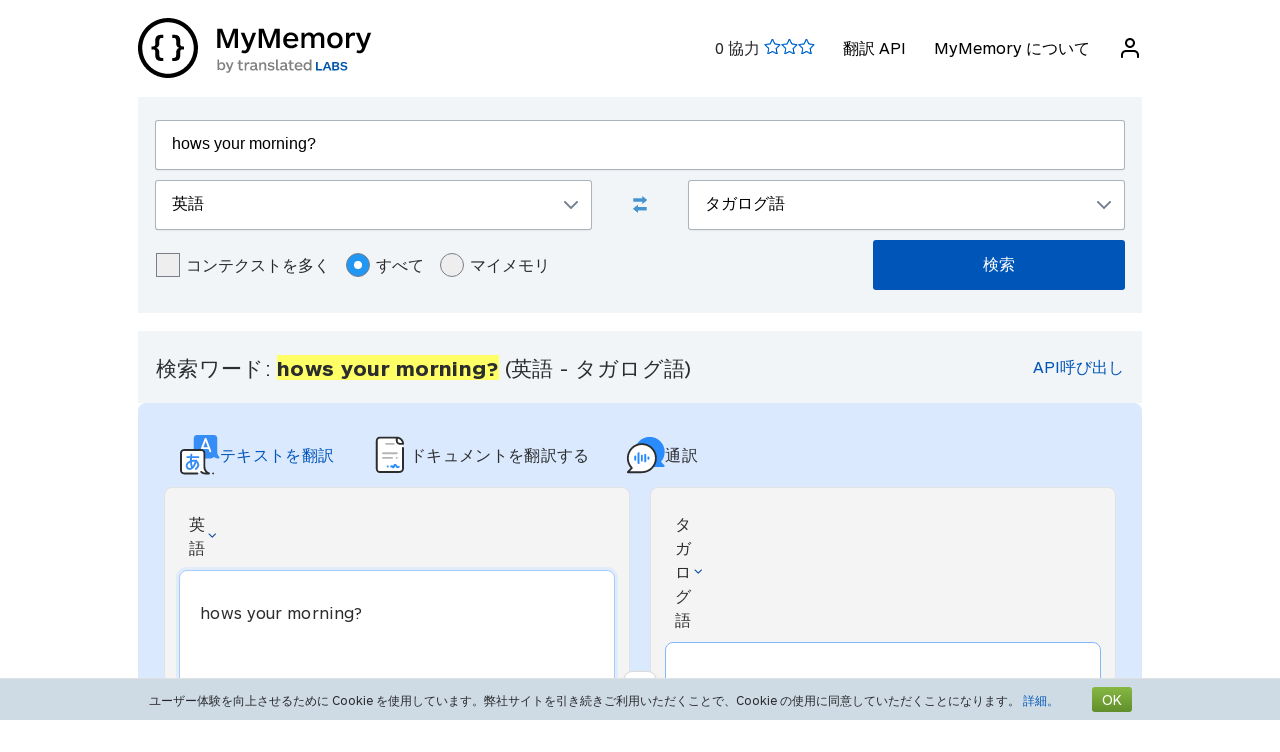

--- FILE ---
content_type: text/html; charset=UTF-8
request_url: https://mymemory.translated.net/ja/%E8%8B%B1%E8%AA%9E/%E3%82%BF%E3%82%AC%E3%83%AD%E3%82%B0%E8%AA%9E/hows-your-morning%3F
body_size: 14049
content:
<html lang="ja">
<head>
    <title>Hows your morning? - 英語 - タガログ語 翻訳と例</title>
    <meta http-equiv="Content-Type" content="text/html;charset=UTF-8"/>
    <meta http-equiv="content-language" content="ja"/>
        <meta name="viewport" content="width=device-width"/>
    <meta name="robots" content="index, follow">    <link rel="canonical" href="https://mymemory.translated.net/ja/%E8%8B%B1%E8%AA%9E/%E3%82%BF%E3%82%AC%E3%83%AD%E3%82%B0%E8%AA%9E/hows-your-morning%3F"/>
        <link rel="apple-touch-icon" sizes="180x180" href="/public/img/favicon-16x16.png">
    <link rel="icon" type="image/png" sizes="32x32" href="/public/img/favicon-32x32.png">
    <link rel="icon" type="image/png" sizes="16x16" href="/public/img/favicon-16x16.png">
    <link rel="mask-icon" href="/public/img/safari-pinned-tab.svg" color="#5bbad5">
    <meta name="msapplication-TileColor" content="#da532c">
    <meta name="theme-color" content="#ffffff">
    <link href="/public/css/src/mym-translated.css?v=20191128" rel="stylesheet" type="text/css"/>
    <!-- Google Tag Manager -->
        <script>(function(w,d,s,l,i){w[l]=w[l]||[];w[l].push({'gtm.start':
        new Date().getTime(),event:'gtm.js'});var f=d.getElementsByTagName(s)[0],
        j=d.createElement(s),dl=l!='dataLayer'?'&l='+l:'';j.async=true;j.src=
        'https://www.googletagmanager.com/gtm.js?id='+i+dl;f.parentNode.insertBefore(j,f);
        })(window,document,'script','dataLayer','GTM-5M6Q96G');</script>
        <!-- End Google Tag Manager --></head>

<body class="s" data-ui-lang="ja">
<!-- Google Tag Manager (noscript) -->
        <noscript><iframe src="https://www.googletagmanager.com/ns.html?id=GTM-5M6Q96G"
        height="0" width="0" style="display:none;visibility:hidden"></iframe></noscript>
        <!-- End Google Tag Manager (noscript) --><header class="header--standard header header--not-bottom header--pinned header--top">
    <div class="layout layout--norow">
        <a href="https://mymemory.translated.net" class="logo">
            <img src="/public/img/mym_logo_horizontal.svg" class="img-logo" />
        </a>
        <input id="input-hamburger" type="checkbox" />
        <label for="input-hamburger"><i class="icon  ">
                <svg width="24px" height="24px" viewBox="0 0 24 24" version="1.1" xmlns="http://www.w3.org/2000/svg" xmlns:xlink="http://www.w3.org/1999/xlink"><g stroke="none" strokewidth="1" class="icon__fill" fill-rule="evenodd">
                        <path d="M3,13 C2.44771525,13 2,12.5522847 2,12 C2,11.4477153 2.44771525,11 3,11 L21,11 C21.5522847,11 22,11.4477153 22,12 C22,12.5522847 21.5522847,13 21,13 L3,13 Z M3,7 C2.44771525,7 2,6.55228475 2,6 C2,5.44771525 2.44771525,5 3,5 L21,5 C21.5522847,5 22,5.44771525 22,6 C22,6.55228475 21.5522847,7 21,7 L3,7 Z M3,19 C2.44771525,19 2,18.5522847 2,18 C2,17.4477153 2.44771525,17 3,17 L21,17 C21.5522847,17 22,17.4477153 22,18 C22,18.5522847 21.5522847,19 21,19 L3,19 Z" id="path-1"></path>
                    </g></svg></i><i class="icon  ">
                <svg width="24px" height="24px" viewBox="0 0 24 24" version="1.1" xmlns="http://www.w3.org/2000/svg" xmlns:xlink="http://www.w3.org/1999/xlink"><g stroke="none" strokewidth="1" class="icon__fill" fill-rule="evenodd">
                        <path d="M13.4142136,12 L18.7071068,17.2928932 C19.0976311,17.6834175 19.0976311,18.3165825 18.7071068,18.7071068 C18.3165825,19.0976311 17.6834175,19.0976311 17.2928932,18.7071068 L12,13.4142136 L6.70710678,18.7071068 C6.31658249,19.0976311 5.68341751,19.0976311 5.29289322,18.7071068 C4.90236893,18.3165825 4.90236893,17.6834175 5.29289322,17.2928932 L10.5857864,12 L5.29289322,6.70710678 C4.90236893,6.31658249 4.90236893,5.68341751 5.29289322,5.29289322 C5.68341751,4.90236893 6.31658249,4.90236893 6.70710678,5.29289322 L12,10.5857864 L17.2928932,5.29289322 C17.6834175,4.90236893 18.3165825,4.90236893 18.7071068,5.29289322 C19.0976311,5.68341751 19.0976311,6.31658249 18.7071068,6.70710678 L13.4142136,12 Z" id="path-1"></path>
                    </g></svg></i>
        </label>

        <nav>
            <ol>
                <li>
                    <span id="scored"></span>
                </li>
                                    <li><a href="/doc/spec.php">翻訳 API</a></li>
                    <li><a href="/doc/">MyMemory について</a></li>
                
               <li id="userInfo" class="header__userInfo ">
    <a id="signin">
        <i class="icon">
            <svg width="24px" height="24px" viewBox="0 0 24 24" version="1.1" xmlns="http://www.w3.org/2000/svg" xmlns:xlink="http://www.w3.org/1999/xlink">
                <g stroke="none" strokewidth="1" class="icon__fill" fill-rule="evenodd">
                        <path d="M21,21 C21,21.5522847 20.5522847,22 20,22 C19.4477153,22 19,21.5522847 19,21 L19,19 C19,17.3431458 17.6568542,16 16,16 L8,16 C6.34314575,16 5,17.3431458 5,19 L5,21 C5,21.5522847 4.55228475,22 4,22 C3.44771525,22 3,21.5522847 3,21 L3,19 C3,16.2385763 5.23857625,14 8,14 L16,14 C18.7614237,14 21,16.2385763 21,19 L21,21 Z M12,12 C9.23857625,12 7,9.76142375 7,7 C7,4.23857625 9.23857625,2 12,2 C14.7614237,2 17,4.23857625 17,7 C17,9.76142375 14.7614237,12 12,12 Z M12,10 C13.6568542,10 15,8.65685425 15,7 C15,5.34314575 13.6568542,4 12,4 C10.3431458,4 9,5.34314575 9,7 C9,8.65685425 10.3431458,10 12,10 Z" id="path-1">
                        </path>
                    </g>
            </svg>
        </i>
        <span>ログイン</span>
    </a>
</li>        </nav>
    </div>
</header>
<section class="section--overflow">
    <div class="layout">
        <div class="contact-form">
            <div class="select-with-icon__wrapper">
                <form action="/search.php" method="get" name="filter_form" id="f" class="row_form_inline">
                    <div class="input-area">
                        <input type="hidden" name="lang" value="ja"/>
                        <input class="input2" id="text" name="q" type="text" value="hows your morning?">
                        <div class="source_target">
                            <div class="icon__wrapper select-with-icon__wrapper">
                                <select id="select_source_mm" name="sl">

                                    <option value="Autodetect">自動検出</option><option value="------" disabled="disabled">------</option><option value="is-IS">アイスランド語</option><option value="ga-IE">アイルランド・ゲール語</option><option value="az-AZ">アゼルバイジャン語</option><option value="af-ZA">アフリカーンス語</option><option value="am-ET">アムハラ語</option><option value="ar-SA">アラビア語</option><option value="sq-AL">アルバニア語</option><option value="hy-AM">アルメニア語</option><option value="it-IT">イタリア語</option><option value="yi-YD">イディッシュ語</option><option value="kl-GL">イヌクティトゥト語 (グリーンランド語)</option><option value="id-ID">インドネシア語</option><option value="cy-GB">ウェールズ語</option><option value="wls-WF">ウォリス語</option><option value="wo-SN">ウォロフ語</option><option value="uk-UA">ウクライナ語</option><option value="uz-UZ">ウズベク語</option><option value="ppk-ID">ウマ語</option><option value="et-EE">エストニア語</option><option value="eo-EU">エスペラント語</option><option value="nl-NL">オランダ語</option><option value="kk-KZ">カザフスタン語</option><option value="ca-ES">カタロニア語</option><option value="kab-DZ">カビル語</option><option value="kea-CV">カボベルデ語</option><option value="kn-IN">カンナダ語</option><option value="gl-ES">ガリシア語</option><option value="rw-RW">キニヤルワンダ語</option><option value="ky-KG">キルギス語</option><option value="rn-BI">キルンディ語</option><option value="el-GR">ギリシア語</option><option value="km-KM">クメール語</option><option value="ku-TR">クルド語</option><option value="acf-LC">クレオール・フランス語 (セントルシア語)</option><option value="crs-SC">クレオール・フランス語 (セーシェル語)</option><option value="pov-GW">クレオール・ポルトガル語 (ギニア上部)</option><option value="aig-AG">クレオール英語 (アンチグアバーブーダ)</option><option value="gyn-GY">クレオール英語 (ガイアナ語)</option><option value="gcl-GD">クレオール英語 (グレナダ語)</option><option value="jam-JM">クレオール英語 (ジャマイカ語)</option><option value="bah-BS">クレオール英語 (バハマ)</option><option value="vic-US">クレオール英語 (バージン諸島語)</option><option value="svc-VC">クレオール英語 (ビンセント語)</option><option value="hr-HR">クロアチア語</option><option value="gu-IN">グジャラート語</option><option value="ka-GE">グルジア語</option><option value="ht-HT">グレオール・フランス語 (ハイチ語)</option><option value="qu-PE">ケチュア語</option><option value="cop-EG">コプト語</option><option value="zdj-KM">コモロ語(グランドコモロ島)</option><option value="xh-ZA">コーサ語</option><option value="sm-WS">サモア語</option><option value="sg-CF">サンゴ語</option><option value="sn-ZW">ショナ語</option><option value="syc-TR">シリア語 (アラム語)</option><option value="si-LK">シンハラ語</option><option value="jv-ID">ジャワ語</option><option value="de-CH">スイス・ドイツ語</option><option value="sv-SE">スウェーデン語</option><option value="gd-GB">スコットランド・ゲール語</option><option value="es-ES">スペイン語</option><option value="srn-SR">スラナン語</option><option value="sk-SK">スロバキア語</option><option value="sl-SI">スロベニア語</option><option value="sw-SZ">スワヒリ語</option><option value="zu-ZA">ズールー語</option><option value="ceb-PH">セブアノ語</option><option value="sr-RS">セルビア語</option><option value="so-SO">ソマリ語</option><option value="ckb-IQ">ソラニー語</option><option value="dz-BT">ゾンカ語</option><option value="th-TH">タイ語</option><option value="tl-PH">タガログ語</option><option value="tg-TJ">タジク語</option><option value="tmh-DZ">タマシェク語 (トゥアレグ語)</option><option value="ta-LK">タミル語</option><option value="cs-CZ">チェコ語</option><option value="bo-CN">チベット語</option><option value="ch-GU">チャモロ語</option><option value="tvl-TV">ツバル語</option><option value="tn-BW">ツワナ語</option><option value="ti-TI">ティグリニャ語</option><option value="tet-TL">テトゥン語</option><option value="te-IN">テルグ語</option><option value="da-DK">デンマーク語</option><option value="tpi-PG">トク・ピジン</option><option value="tkl-TK">トケラウ語</option><option value="tk-TM">トルクメン語</option><option value="tr-TR">トルコ語</option><option value="to-TO">トンガ語</option><option value="de-DE">ドイツ語</option><option value="niu-NU">ニウエ語</option><option value="ny-MW">ニャンジャ語</option><option value="ne-NP">ネパール語</option><option value="no-NO">ノルウェー語</option><option value="ha-NE">ハウサ語</option><option value="haw-US">ハワイ語</option><option value="hu-HU">ハンガリー語</option><option value="eu-ES">バスク語</option><option value="rm-RO">バルカンジプシー語</option><option value="bjs-BB">バルバドス語</option><option value="ur-PK">パキスタン語</option><option value="ps-PK">パシュトウ語</option><option value="pap-CW">パピアメント語</option><option value="pau-PW">パラオ語</option><option value="pa-IN">パンジャブ語</option><option value="hi-IN">ヒンズー語</option><option value="bi-VU">ビスラマ語</option><option value="my-MM">ビルマ語</option><option value="pis-SB">ピジン英語</option><option value="fn-FNG">ファナカロ語</option><option value="fi-FI">フィンランド語</option><option value="fo-FO">フェロー語</option><option value="fr-FR">フランス語</option><option value="bg-BG">ブルガリア語</option><option value="br-FR">ブルターニュ語</option><option value="he-IL">ヘブライ語</option><option value="vi-VN">ベトナム語</option><option value="be-BY">ベラルーシ語</option><option value="bn-IN">ベンガル語</option><option value="bem-ZM">ベンバ語</option><option value="fa-IR">ペルシャ語</option><option value="bs-BA">ボスニア語</option><option value="pot-US">ポタワトミ語</option><option value="pt-PT">ポルトガル語</option><option value="pl-PL">ポーランド語</option><option value="mi-NZ">マオリ語</option><option value="mk-MK">マケドニア語</option><option value="mg-MG">マラガシ語</option><option value="mt-MT">マルタ語</option><option value="ms-MY">マレー語</option><option value="gv-IM">マン島語</option><option value="mh-MH">マーシャル語</option><option value="men-SL">メンデ語</option><option value="dv-MV">モルジブ語</option><option value="mn-MN">モンゴル語</option><option value="mfe-MU">モーリシャス語</option><option value="lo-LA">ラオ語</option><option value="la-VA">ラテン語</option><option value="lv-LV">ラトビア語</option><option value="lt-LT">リトアニア語</option><option value="lb-LU">ルクセンブルグ語</option><option value="ro-RO">ルーマニア語</option><option value="ru-RU">ロシア語</option><option value="st-ST">南ソト語</option><option value="grc-GR">古典ギリシャ語</option><option value="ja-JP">日本語</option><option value="zh-CN">簡体字中国語</option><option value="zh-TW">繁体字中国語</option><option selected="selected" value="en-GB">英語</option><option value="ko-KR">韓国語</option>                                </select>
                                <div class="select-with-icon__right-icon">
                                    <svg width="14px" height="8px" viewBox="0 0 14 8"><g stroke="none" stroke-width="1" class="icon__fill" fill-rule="evenodd"><g transform="translate(-5.000000, -8.000000)" fill-rule="nonzero"><path d="M17.2928932,8.29289322 C17.6834175,7.90236893 18.3165825,7.90236893 18.7071068,8.29289322 C19.0976311,8.68341751 19.0976311,9.31658249 18.7071068,9.70710678 L12.7071068,15.7071068 C12.3165825,16.0976311 11.6834175,16.0976311 11.2928932,15.7071068 L5.29289322,9.70710678 C4.90236893,9.31658249 4.90236893,8.68341751 5.29289322,8.29289322 C5.68341751,7.90236893 6.31658249,7.90236893 6.70710678,8.29289322 L12,13.5857864 L17.2928932,8.29289322 Z"></path></g></g></svg>
                                </div>
                            </div>
                            <div class="swap-language"><span class="icon-swap" id="swp-language"></span></div>
                            <div class="icon__wrapper select-with-icon__wrapper">
                                <select id="select_target_mm" name="tl">
                                    <option value="is-IS">アイスランド語</option><option value="ga-IE">アイルランド・ゲール語</option><option value="az-AZ">アゼルバイジャン語</option><option value="af-ZA">アフリカーンス語</option><option value="am-ET">アムハラ語</option><option value="ar-SA">アラビア語</option><option value="sq-AL">アルバニア語</option><option value="hy-AM">アルメニア語</option><option value="it-IT">イタリア語</option><option value="yi-YD">イディッシュ語</option><option value="kl-GL">イヌクティトゥト語 (グリーンランド語)</option><option value="id-ID">インドネシア語</option><option value="cy-GB">ウェールズ語</option><option value="wls-WF">ウォリス語</option><option value="wo-SN">ウォロフ語</option><option value="uk-UA">ウクライナ語</option><option value="uz-UZ">ウズベク語</option><option value="ppk-ID">ウマ語</option><option value="et-EE">エストニア語</option><option value="eo-EU">エスペラント語</option><option value="nl-NL">オランダ語</option><option value="kk-KZ">カザフスタン語</option><option value="ca-ES">カタロニア語</option><option value="kab-DZ">カビル語</option><option value="kea-CV">カボベルデ語</option><option value="kn-IN">カンナダ語</option><option value="gl-ES">ガリシア語</option><option value="rw-RW">キニヤルワンダ語</option><option value="ky-KG">キルギス語</option><option value="rn-BI">キルンディ語</option><option value="el-GR">ギリシア語</option><option value="km-KM">クメール語</option><option value="ku-TR">クルド語</option><option value="acf-LC">クレオール・フランス語 (セントルシア語)</option><option value="crs-SC">クレオール・フランス語 (セーシェル語)</option><option value="pov-GW">クレオール・ポルトガル語 (ギニア上部)</option><option value="aig-AG">クレオール英語 (アンチグアバーブーダ)</option><option value="gyn-GY">クレオール英語 (ガイアナ語)</option><option value="gcl-GD">クレオール英語 (グレナダ語)</option><option value="jam-JM">クレオール英語 (ジャマイカ語)</option><option value="bah-BS">クレオール英語 (バハマ)</option><option value="vic-US">クレオール英語 (バージン諸島語)</option><option value="svc-VC">クレオール英語 (ビンセント語)</option><option value="hr-HR">クロアチア語</option><option value="gu-IN">グジャラート語</option><option value="ka-GE">グルジア語</option><option value="ht-HT">グレオール・フランス語 (ハイチ語)</option><option value="qu-PE">ケチュア語</option><option value="cop-EG">コプト語</option><option value="zdj-KM">コモロ語(グランドコモロ島)</option><option value="xh-ZA">コーサ語</option><option value="sm-WS">サモア語</option><option value="sg-CF">サンゴ語</option><option value="sn-ZW">ショナ語</option><option value="syc-TR">シリア語 (アラム語)</option><option value="si-LK">シンハラ語</option><option value="jv-ID">ジャワ語</option><option value="de-CH">スイス・ドイツ語</option><option value="sv-SE">スウェーデン語</option><option value="gd-GB">スコットランド・ゲール語</option><option value="es-ES">スペイン語</option><option value="srn-SR">スラナン語</option><option value="sk-SK">スロバキア語</option><option value="sl-SI">スロベニア語</option><option value="sw-SZ">スワヒリ語</option><option value="zu-ZA">ズールー語</option><option value="ceb-PH">セブアノ語</option><option value="sr-RS">セルビア語</option><option value="so-SO">ソマリ語</option><option value="ckb-IQ">ソラニー語</option><option value="dz-BT">ゾンカ語</option><option value="th-TH">タイ語</option><option selected="selected" value="tl-PH">タガログ語</option><option value="tg-TJ">タジク語</option><option value="tmh-DZ">タマシェク語 (トゥアレグ語)</option><option value="ta-LK">タミル語</option><option value="cs-CZ">チェコ語</option><option value="bo-CN">チベット語</option><option value="ch-GU">チャモロ語</option><option value="tvl-TV">ツバル語</option><option value="tn-BW">ツワナ語</option><option value="ti-TI">ティグリニャ語</option><option value="tet-TL">テトゥン語</option><option value="te-IN">テルグ語</option><option value="da-DK">デンマーク語</option><option value="tpi-PG">トク・ピジン</option><option value="tkl-TK">トケラウ語</option><option value="tk-TM">トルクメン語</option><option value="tr-TR">トルコ語</option><option value="to-TO">トンガ語</option><option value="de-DE">ドイツ語</option><option value="niu-NU">ニウエ語</option><option value="ny-MW">ニャンジャ語</option><option value="ne-NP">ネパール語</option><option value="no-NO">ノルウェー語</option><option value="ha-NE">ハウサ語</option><option value="haw-US">ハワイ語</option><option value="hu-HU">ハンガリー語</option><option value="eu-ES">バスク語</option><option value="rm-RO">バルカンジプシー語</option><option value="bjs-BB">バルバドス語</option><option value="ur-PK">パキスタン語</option><option value="ps-PK">パシュトウ語</option><option value="pap-CW">パピアメント語</option><option value="pau-PW">パラオ語</option><option value="pa-IN">パンジャブ語</option><option value="hi-IN">ヒンズー語</option><option value="bi-VU">ビスラマ語</option><option value="my-MM">ビルマ語</option><option value="pis-SB">ピジン英語</option><option value="fn-FNG">ファナカロ語</option><option value="fi-FI">フィンランド語</option><option value="fo-FO">フェロー語</option><option value="fr-FR">フランス語</option><option value="bg-BG">ブルガリア語</option><option value="br-FR">ブルターニュ語</option><option value="he-IL">ヘブライ語</option><option value="vi-VN">ベトナム語</option><option value="be-BY">ベラルーシ語</option><option value="bn-IN">ベンガル語</option><option value="bem-ZM">ベンバ語</option><option value="fa-IR">ペルシャ語</option><option value="bs-BA">ボスニア語</option><option value="pot-US">ポタワトミ語</option><option value="pt-PT">ポルトガル語</option><option value="pl-PL">ポーランド語</option><option value="mi-NZ">マオリ語</option><option value="mk-MK">マケドニア語</option><option value="mg-MG">マラガシ語</option><option value="mt-MT">マルタ語</option><option value="ms-MY">マレー語</option><option value="gv-IM">マン島語</option><option value="mh-MH">マーシャル語</option><option value="men-SL">メンデ語</option><option value="dv-MV">モルジブ語</option><option value="mn-MN">モンゴル語</option><option value="mfe-MU">モーリシャス語</option><option value="lo-LA">ラオ語</option><option value="la-VA">ラテン語</option><option value="lv-LV">ラトビア語</option><option value="lt-LT">リトアニア語</option><option value="lb-LU">ルクセンブルグ語</option><option value="ro-RO">ルーマニア語</option><option value="ru-RU">ロシア語</option><option value="st-ST">南ソト語</option><option value="grc-GR">古典ギリシャ語</option><option value="ja-JP">日本語</option><option value="zh-CN">簡体字中国語</option><option value="zh-TW">繁体字中国語</option><option value="en-GB">英語</option><option value="ko-KR">韓国語</option>                                </select>
                                <div class=" select-with-icon__right-icon">
                                    <svg width="14px" height="8px" viewBox="0 0 14 8"><g stroke="none" stroke-width="1" class="icon__fill" fill-rule="evenodd"><g transform="translate(-5.000000, -8.000000)" fill-rule="nonzero"><path d="M17.2928932,8.29289322 C17.6834175,7.90236893 18.3165825,7.90236893 18.7071068,8.29289322 C19.0976311,8.68341751 19.0976311,9.31658249 18.7071068,9.70710678 L12.7071068,15.7071068 C12.3165825,16.0976311 11.6834175,16.0976311 11.2928932,15.7071068 L5.29289322,9.70710678 C4.90236893,9.31658249 4.90236893,8.68341751 5.29289322,8.29289322 C5.68341751,7.90236893 6.31658249,7.90236893 6.70710678,8.29289322 L12,13.5857864 L17.2928932,8.29289322 Z"></path></g></g></svg>
                                </div>
                            </div>
                        </div>
                        <div class="search-area">
                            <div class="advanced-search-radio hidemobile">
                                <label class="container">コンテクストを多く                                    <input type="checkbox" id="concordancer_check" name="concordancer"  value="1" >
                                    <span class="checkmark"></span>
                                </label>
                                    <label class="container">すべて                                        <input id="concordancer_radio" type=radio name="ownerFilter" value="all" checked/>
                                        <span class="radiobtn"></span>
                                    </label>                        
                                    <label class="container">マイメモリ                                        <input id="concordancer_radio" type=radio name="ownerFilter" id="only-my-memory" value="mine" />
                                        <span class="radiobtn"></span>
                                    </label>
                                  

                            </div>
                            <input id="search-button" class="button search-button--results" type="submit" value="検索"/>
                        </div>
                    </div>
                </form>
            </div>
        </div>
    </div>
</section>

<section class="section--overflow">
    </section>

<section class="section--overflow distance--top-18">
    <div class="layout">
        <div class="contact-form">
            <div id="box_search_title" class="adshook">
                <a name="search" class="search_again_anchor hidedesktop"></a>
                <h1 class="search_title">検索ワード: <i>hows your morning?</i> (英語  - タガログ語) </h1>
                <ul class="mn2liv hidemobile">
                    <li><a rel="nofollow" target="_blank" href="https://api.mymemory.translated.net/get?q=hows your morning?&langpair=en|tl">API呼び出し</a></li>                    
                </ul>
            </div><!-- // - box_search_title -->
        </div>

    </div>
</section>

<script>
    document.getElementById("text").value = "hows your morning?";
</script>

<section lang="layout--overflow">
<div class="layout">
<head>
  <meta charset="utf-8">
  <meta name="viewport" content="width=device-width, initial-scale=1">
  <link rel="stylesheet" href="https://mymemory.translated.net/public/css/src/lara-style.css">
</head>

<div class="feature-container">
  <div class="lara-menu-feature">
    <a href="https://laratranslate.com/翻訳?sourceApp=mymemory" target="_blank" class="lara-item-feature">
        <img src="https://mymemory.translated.net/public/img/translate-icon.svg" alt="翻訳" />
	    <p class="lara-item-text-feature-first">
        <span class="desktop-text">テキストを翻訳</span>
        <span class="mobile-text">テキスト</span>
      </p>
    </a>
    <a href="https://laratranslate.com/翻訳/文書?sourceApp=mymemory" target="_blank" class="lara-item-feature">
            <img src="https://mymemory.translated.net/public/img/document-icon.svg" alt="翻訳文書" />
	    <p class="lara-item-text-feature-second">
        <span class="desktop-text">ドキュメントを翻訳する</span>
        <span class="mobile-text">文書</span>
      </p>
    </a>
    <a href="https://laralive.com/翻訳／通訳?sourceApp=mymemory" target="_blank" class="lara-item-feature">
            <img src="https://mymemory.translated.net/public/img/chat-icon.svg" alt="翻訳通訳" />
	    <p class="lara-item-text-feature-third">
        <span class="desktop-text">通訳</span>
        <span class="mobile-text">音声</span>
      </p>
    </a>
  </div>
  <div class="feature-translator-container"
    onclick="window.location.href='https://laratranslate.com/翻訳?sourceApp=mymemory&source=en&target=tl&text=hows your morning?';"
    style="cursor: pointer;">
    <div class="translator-card-item">
      <a href="https://laratranslate.com/翻訳?sourceApp=mymemory&source=en&target=tl&text=hows your morning?"
        class="translator-card-item-text" onclick="event.stopPropagation();">
        <p>英語</p>
              <img src="https://mymemory.translated.net/public/img/chevron-icon.svg" alt="翻訳" />
      </a>
      <div class="translator-card-item-source">
        <p>hows your morning?</p>
      </div>
    </div>
    <div style="position: relative;">
      <div class="translator-card-arrow">
              <img src="https://mymemory.translated.net/public/img/arrow.svg" alt="翻訳" />
      </div>
    </div>
    <div class="translator-card-item-second">
      <a href="https://laratranslate.com/翻訳?sourceApp=mymemory&source=en&target=tl&text=hows your morning?"
        class="translator-card-item-text" onclick="event.stopPropagation();">
        <p>タガログ語</p>
              <img src="https://mymemory.translated.net/public/img/chevron-icon.svg" alt="翻訳" />
      </a>
      <div class="translator-card-item-target">
        <div class="translator-card-item-target-content">
                    <img src="https://mymemory.translated.net/public/img/lara-logo.svg" alt="翻訳" />
		<div class="translator-card-item-target-text">
            <p>Laraでテキスト、文書、音声を即座に翻訳</p>
          </div>
          <a href="https://laratranslate.com/翻訳?sourceApp=mymemory&source=en&target=tl&text=hows your morning?" class="translator-button"
            onclick="event.stopPropagation();">今すぐ翻訳</a>
        </div>
      </div>
    </div>
  </div>
</div>
</div>
</section>






    

    
    <section lang="layout--overflow">
        <div class="layout">
            <div class="human_trans_area">
            <div class="cl"></div>
                <div class=" layout__row row_container">
                    <h2>人による翻訳</h2>

                </div>
                <div class="layout__row row_container">
                    <p class="st">プロの翻訳者、企業、ウェブページから自由に利用できる翻訳レポジトリまで。</p>
                    <p class="add"><span class="icon-plus"></span><a class="trs">翻訳の追加</a></p>
                </div>

                <div class="cl" id="output2"></div>

                <div class="row_container res_container layout__row hidemobile">
                    <div class="auto_cell auto_cell__title layout__col-4 layout__col-sm-12 layout__col-xs-12"><h3 >英語</h3></div>
                    <div class="auto_cell auto_cell__title layout__col-4 layout__col-sm-12 layout__col-xs-12"><h3 >タガログ語</h3></div>
                    <div class="auto_cell auto_cell__title layout__col-4 layout__col-sm-12 layout__col-xs-12"><h3 >情報</h3></div>
                </div>
                <div>
                    <div id="insertArea" class="layout__row row_container">
                    </div>
                </div>


            <span id="results3"></span>

            <div id='resall'>
                <span id="results2"></span>
                                                <div class='res_row' data-id="426771618" data-twins="426771619,426771617" data-twins-string="{&quot;426771619&quot;:&quot;&quot;,&quot;426771617&quot;:&quot;&quot;}" data-id-customer=""  data-rating="5" data-source="English" data-target="Tagalog" >
                                            <div class="cl"></div><div class="ls">
                                                        <div class="res_container layout__row">
                                <!-- source segment -->
                                <div class='res_cell source layout__col-4 layout__col-sm-12 layout__col-xs-12'style="; word-break: break-word;">
                                    <h3 class="hidedesktop" >英語</h3>
                                    <p class="big" >
                                                                                <span class="text"><span style="background-color: #ffff66;">hows your morning?</span></span>
                                        
                                    </p></div>
                                <!-- translated segment -->
                                <div class='res_cell target layout__col-4 layout__col-sm-12 layout__col-xs-12' style="; word-break: break-word;">
                                    <h3 class="hidedesktop" >タガログ語</h3>
                                    <p class="big" >
                                                                                <span class="text"></span>
                                                                              
                                                                                                                                    </span>
                                    </p>
                                </div>
                                <!-- segment info -->
                                <div style="" class="dtl info layout__col-4 layout__col-sm-12 layout__col-xs-12">
                                    <p class="box"  >
                                                        <span>最終更新：                                                            <span style="font-size:inherit;">2021-03-15</span>
                                                        <br/>
                                                            <span style="display:inline-block" class="sizereset">
                                                                使用頻度：                                                                 3                                                                <br/>
                                                                品質：                                                                <span class="Q"></span>
                                                            </span>
                                        <b><font size="2">

                                                <br/>参照：<span class="sizereset" ><span  class="schema_author"> 匿名</span></span>                                            </font>
                                        </b>
                                        </span>
                                    </p>
                                </div>
                            </div>
                        </div>

                                    </div>
                

                                    <div class='res_row' data-id="426608148" data-twins="" data-twins-string="[]" data-id-customer=""  data-rating="5" data-source="English" data-target="Tagalog" data-bt="1">
                                            <div class="cl"></div><div class="ls">
                                                        <div class="res_container layout__row">
                                <!-- source segment -->
                                <div class='res_cell source layout__col-4 layout__col-sm-12 layout__col-xs-12'style="; word-break: break-word;">
                                    <h3 class="hidedesktop" >英語</h3>
                                    <p class="big" >
                                                                                <span class="text"><span style="background-color: #ffff66;">your morning</span></span>
                                        
                                    </p></div>
                                <!-- translated segment -->
                                <div class='res_cell target layout__col-4 layout__col-sm-12 layout__col-xs-12' style="; word-break: break-word;">
                                    <h3 class="hidedesktop" >タガログ語</h3>
                                    <p class="big" >
                                                                                <span class="text">ang aga mo naman naka</span>
                                                                              
                                                                                                                                    </span>
                                    </p>
                                </div>
                                <!-- segment info -->
                                <div style="" class="dtl info layout__col-4 layout__col-sm-12 layout__col-xs-12">
                                    <p class="box"  >
                                                        <span>最終更新：                                                            <span style="font-size:inherit;">2020-12-10</span>
                                                        <br/>
                                                            <span style="display:inline-block" class="sizereset">
                                                                使用頻度：                                                                 1                                                                <br/>
                                                                品質：                                                                <span class="Q"></span>
                                                            </span>
                                        <b><font size="2">

                                                <br/>参照：<span class="sizereset" ><span  class="schema_author"> 匿名</span></span>                                            </font>
                                        </b>
                                        </span>
                                    </p>
                                </div>
                            </div>
                        </div>

                                    </div>
                

                                    <div class='res_row' data-id="427263267427366714" data-twins="" data-twins-string="[]" data-id-customer="Public Web"  data-rating="5" data-source="English" data-target="Tagalog" data-bt="1">
                                            <div class="cl"></div><div class="ls">
                                                        <div class="res_container layout__row">
                                <!-- source segment -->
                                <div class='res_cell source layout__col-4 layout__col-sm-12 layout__col-xs-12'style="; word-break: break-word;">
                                    <h3 class="hidedesktop" >英語</h3>
                                    <p class="big" >
                                                                                <span class="text">is that <span style="background-color: #ffff66;">your morning?</span></span>
                                        
                                    </p></div>
                                <!-- translated segment -->
                                <div class='res_cell target layout__col-4 layout__col-sm-12 layout__col-xs-12' style="; word-break: break-word;">
                                    <h3 class="hidedesktop" >タガログ語</h3>
                                    <p class="big" >
                                                                                <span class="text">anong oras na dyan sa inyo</span>
                                                                              
                                                                                                                                    </span>
                                    </p>
                                </div>
                                <!-- segment info -->
                                <div style="" class="dtl info layout__col-4 layout__col-sm-12 layout__col-xs-12">
                                    <p class="box"  >
                                                        <span>最終更新：                                                            <span style="font-size:inherit;">2023-11-27</span>
                                                        <br/>
                                                            <span style="display:inline-block" class="sizereset">
                                                                使用頻度：                                                                 1                                                                <br/>
                                                                品質：                                                                <span class="Q"></span>
                                                            </span>
                                        <b><font size="2">

                                                <br/>参照：<span class="sizereset" ><span  class="schema_author"> 匿名</span></span>                                            </font>
                                        </b>
                                        </span>
                                    </p>
                                </div>
                            </div>
                        </div>

                                    </div>
                

                                    <div class='res_row' data-id="427440933" data-twins="" data-twins-string="[]" data-id-customer=""  data-rating="5" data-source="English" data-target="Tagalog" >
                                            <div class="cl"></div><div class="ls">
                                                        <div class="res_container layout__row">
                                <!-- source segment -->
                                <div class='res_cell source layout__col-4 layout__col-sm-12 layout__col-xs-12'style="; word-break: break-word;">
                                    <h3 class="hidedesktop" >英語</h3>
                                    <p class="big" >
                                                                                <span class="text">how is <span style="background-color: #ffff66;">your morning</span></span>
                                        
                                    </p></div>
                                <!-- translated segment -->
                                <div class='res_cell target layout__col-4 layout__col-sm-12 layout__col-xs-12' style="; word-break: break-word;">
                                    <h3 class="hidedesktop" >タガログ語</h3>
                                    <p class="big" >
                                                                                <span class="text">tagalog ng how is your morning</span>
                                                                              
                                                                                                                                    </span>
                                    </p>
                                </div>
                                <!-- segment info -->
                                <div style="" class="dtl info layout__col-4 layout__col-sm-12 layout__col-xs-12">
                                    <p class="box"  >
                                                        <span>最終更新：                                                            <span style="font-size:inherit;">2022-03-12</span>
                                                        <br/>
                                                            <span style="display:inline-block" class="sizereset">
                                                                使用頻度：                                                                 1                                                                <br/>
                                                                品質：                                                                <span class="Q"></span>
                                                            </span>
                                        <b><font size="2">

                                                <br/>参照：<span class="sizereset" ><span  class="schema_author"> 匿名</span></span>                                            </font>
                                        </b>
                                        </span>
                                    </p>
                                </div>
                            </div>
                        </div>

                                    </div>
                

                                    <div class='res_row' data-id="425124983" data-twins="" data-twins-string="[]" data-id-customer=""  data-rating="5" data-source="English" data-target="Tagalog" >
                                            <div class="cl"></div><div class="ls">
                                                        <div class="res_container layout__row">
                                <!-- source segment -->
                                <div class='res_cell source layout__col-4 layout__col-sm-12 layout__col-xs-12'style="; word-break: break-word;">
                                    <h3 class="hidedesktop" >英語</h3>
                                    <p class="big" >
                                                                                <span class="text"><span style="background-color: #ffff66;">hows your</span> day?</span>
                                        
                                    </p></div>
                                <!-- translated segment -->
                                <div class='res_cell target layout__col-4 layout__col-sm-12 layout__col-xs-12' style="; word-break: break-word;">
                                    <h3 class="hidedesktop" >タガログ語</h3>
                                    <p class="big" >
                                                                                <span class="text">你的工作怎么样？</span>
                                                                              
                                                                                                                                    </span>
                                    </p>
                                </div>
                                <!-- segment info -->
                                <div style="" class="dtl info layout__col-4 layout__col-sm-12 layout__col-xs-12">
                                    <p class="box"  >
                                                        <span>最終更新：                                                            <span style="font-size:inherit;">2014-12-18</span>
                                                        <br/>
                                                            <span style="display:inline-block" class="sizereset">
                                                                使用頻度：                                                                 1                                                                <br/>
                                                                品質：                                                                <span class="Q"></span>
                                                            </span>
                                        <b><font size="2">

                                                <br/>参照：<span class="sizereset" ><span  class="schema_author"> 匿名</span></span>                                            </font>
                                        </b>
                                        </span>
                                    </p>
                                </div>
                            </div>
                        </div>

                                    </div>
                

                                    <div class='res_row' data-id="427949000" data-twins="" data-twins-string="[]" data-id-customer=""  data-rating="5" data-source="English" data-target="Tagalog" >
                                            <div class="cl"></div><div class="ls">
                                                        <div class="res_container layout__row">
                                <!-- source segment -->
                                <div class='res_cell source layout__col-4 layout__col-sm-12 layout__col-xs-12'style="; word-break: break-word;">
                                    <h3 class="hidedesktop" >英語</h3>
                                    <p class="big" >
                                                                                <span class="text"><span style="background-color: #ffff66;">hows your</span> wait</span>
                                        
                                    </p></div>
                                <!-- translated segment -->
                                <div class='res_cell target layout__col-4 layout__col-sm-12 layout__col-xs-12' style="; word-break: break-word;">
                                    <h3 class="hidedesktop" >タガログ語</h3>
                                    <p class="big" >
                                                                                <span class="text">oo, ito ay</span>
                                                                              
                                                                                                                                    </span>
                                    </p>
                                </div>
                                <!-- segment info -->
                                <div style="" class="dtl info layout__col-4 layout__col-sm-12 layout__col-xs-12">
                                    <p class="box"  >
                                                        <span>最終更新：                                                            <span style="font-size:inherit;">2022-11-28</span>
                                                        <br/>
                                                            <span style="display:inline-block" class="sizereset">
                                                                使用頻度：                                                                 1                                                                <br/>
                                                                品質：                                                                <span class="Q"></span>
                                                            </span>
                                        <b><font size="2">

                                                <br/>参照：<span class="sizereset" ><span  class="schema_author"> 匿名</span></span>                                            </font>
                                        </b>
                                        </span>
                                    </p>
                                </div>
                            </div>
                        </div>

                                    </div>
                

                                    <div class='res_row' data-id="427263267427945402" data-twins="427263267427451963,427263267427945408,427263267427945411,427263267427451961,427263267427945413,427263267427451957,427263267427451958,427263267427451959,427263267427451960,427263267427451962,427263267427451964,427263267427945419,427263267427943884,427263267427943882,427263267427943881,427263267427943874,427263267427943876,427263267427938586,427263267427938588,427263267427938582,427263267427938578,427263267427938580,427263267427937089,427263267427937080,427263267427937071,427263267427937073" data-twins-string="{&quot;427263267427451963&quot;:&quot;Public Web&quot;,&quot;427263267427945408&quot;:&quot;Public Web&quot;,&quot;427263267427945411&quot;:&quot;Public Web&quot;,&quot;427263267427451961&quot;:&quot;Public Web&quot;,&quot;427263267427945413&quot;:&quot;Public Web&quot;,&quot;427263267427451957&quot;:&quot;Public Web&quot;,&quot;427263267427451958&quot;:&quot;Public Web&quot;,&quot;427263267427451959&quot;:&quot;Public Web&quot;,&quot;427263267427451960&quot;:&quot;Public Web&quot;,&quot;427263267427451962&quot;:&quot;Public Web&quot;,&quot;427263267427451964&quot;:&quot;Public Web&quot;,&quot;427263267427945419&quot;:&quot;Public Web&quot;,&quot;427263267427943884&quot;:&quot;Public Web&quot;,&quot;427263267427943882&quot;:&quot;Public Web&quot;,&quot;427263267427943881&quot;:&quot;Public Web&quot;,&quot;427263267427943874&quot;:&quot;Public Web&quot;,&quot;427263267427943876&quot;:&quot;Public Web&quot;,&quot;427263267427938586&quot;:&quot;Public Web&quot;,&quot;427263267427938588&quot;:&quot;Public Web&quot;,&quot;427263267427938582&quot;:&quot;Public Web&quot;,&quot;427263267427938578&quot;:&quot;Public Web&quot;,&quot;427263267427938580&quot;:&quot;Public Web&quot;,&quot;427263267427937089&quot;:&quot;Public Web&quot;,&quot;427263267427937080&quot;:&quot;Public Web&quot;,&quot;427263267427937071&quot;:&quot;Public Web&quot;,&quot;427263267427937073&quot;:&quot;Public Web&quot;}" data-id-customer="Public Web"  data-rating="5" data-source="English" data-target="Tagalog" >
                                            <div class="cl"></div><div class="ls">
                                                        <div class="res_container layout__row">
                                <!-- source segment -->
                                <div class='res_cell source layout__col-4 layout__col-sm-12 layout__col-xs-12'style="; word-break: break-word;">
                                    <h3 class="hidedesktop" >英語</h3>
                                    <p class="big" >
                                                                                <span class="text"><span style="background-color: #ffff66;">hows your</span> love life</span>
                                        
                                    </p></div>
                                <!-- translated segment -->
                                <div class='res_cell target layout__col-4 layout__col-sm-12 layout__col-xs-12' style="; word-break: break-word;">
                                    <h3 class="hidedesktop" >タガログ語</h3>
                                    <p class="big" >
                                                                                <span class="text">how is yr love life</span>
                                                                              
                                                                                                                                    </span>
                                    </p>
                                </div>
                                <!-- segment info -->
                                <div style="" class="dtl info layout__col-4 layout__col-sm-12 layout__col-xs-12">
                                    <p class="box"  >
                                                        <span>最終更新：                                                            <span style="font-size:inherit;">2024-04-13</span>
                                                        <br/>
                                                            <span style="display:inline-block" class="sizereset">
                                                                使用頻度：                                                                 27                                                                <br/>
                                                                品質：                                                                <span class="Q"></span>
                                                            </span>
                                        <b><font size="2">

                                                <br/>参照：<span class="sizereset" ><span  class="schema_author"> 匿名</span></span>                                            </font>
                                        </b>
                                        </span>
                                    </p>
                                </div>
                            </div>
                        </div>

                                    </div>
                

                                    <div class='res_row' data-id="427263267429306541" data-twins="" data-twins-string="[]" data-id-customer="Public Web"  data-rating="5" data-source="English" data-target="Tagalog" >
                                            <div class="cl"></div><div class="ls">
                                                        <div class="res_container layout__row">
                                <!-- source segment -->
                                <div class='res_cell source layout__col-4 layout__col-sm-12 layout__col-xs-12'style="; word-break: break-word;">
                                    <h3 class="hidedesktop" >英語</h3>
                                    <p class="big" >
                                                                                <span class="text"><span style="background-color: #ffff66;">hows your</span> application going?</span>
                                        
                                    </p></div>
                                <!-- translated segment -->
                                <div class='res_cell target layout__col-4 layout__col-sm-12 layout__col-xs-12' style="; word-break: break-word;">
                                    <h3 class="hidedesktop" >タガログ語</h3>
                                    <p class="big" >
                                                                                <span class="text">kumusta ang aking aplikasyon?</span>
                                                                              
                                                                                                                                    </span>
                                    </p>
                                </div>
                                <!-- segment info -->
                                <div style="" class="dtl info layout__col-4 layout__col-sm-12 layout__col-xs-12">
                                    <p class="box"  >
                                                        <span>最終更新：                                                            <span style="font-size:inherit;">2024-09-13</span>
                                                        <br/>
                                                            <span style="display:inline-block" class="sizereset">
                                                                使用頻度：                                                                 1                                                                <br/>
                                                                品質：                                                                <span class="Q"></span>
                                                            </span>
                                        <b><font size="2">

                                                <br/>参照：<span class="sizereset" ><span  class="schema_author"> 匿名</span></span>                                            </font>
                                        </b>
                                        </span>
                                    </p>
                                </div>
                            </div>
                        </div>

                                    </div>
                

                                    <div class='res_row' data-id="426866569" data-twins="" data-twins-string="[]" data-id-customer=""  data-rating="5" data-source="English" data-target="Tagalog" >
                                            <div class="cl"></div><div class="ls">
                                                        <div class="res_container layout__row">
                                <!-- source segment -->
                                <div class='res_cell source layout__col-4 layout__col-sm-12 layout__col-xs-12'style="; word-break: break-word;">
                                    <h3 class="hidedesktop" >英語</h3>
                                    <p class="big" >
                                                                                <span class="text">victory bringer in every sip of <span style="background-color: #ffff66;">your morning</span></span>
                                        
                                    </p></div>
                                <!-- translated segment -->
                                <div class='res_cell target layout__col-4 layout__col-sm-12 layout__col-xs-12' style="; word-break: break-word;">
                                    <h3 class="hidedesktop" >タガログ語</h3>
                                    <p class="big" >
                                                                                <span class="text">tagadala ng tagumpay ng iyong buhay sa bawat paghigop</span>
                                                                              
                                                                                                                                    </span>
                                    </p>
                                </div>
                                <!-- segment info -->
                                <div style="" class="dtl info layout__col-4 layout__col-sm-12 layout__col-xs-12">
                                    <p class="box"  >
                                                        <span>最終更新：                                                            <span style="font-size:inherit;">2021-04-28</span>
                                                        <br/>
                                                            <span style="display:inline-block" class="sizereset">
                                                                使用頻度：                                                                 1                                                                <br/>
                                                                品質：                                                                <span class="Q"></span>
                                                            </span>
                                        <b><font size="2">

                                                <br/>参照：<span class="sizereset" ><span  class="schema_author"> 匿名</span></span>                                            </font>
                                        </b>
                                        </span>
                                    </p>
                                </div>
                            </div>
                        </div>

                                    </div>
                

                                    <div class='res_row' data-id="427263267427155511" data-twins="" data-twins-string="[]" data-id-customer="Public Web"  data-rating="5" data-source="English" data-target="Tagalog" >
                                            <div class="cl"></div><div class="ls">
                                                        <div class="res_container layout__row">
                                <!-- source segment -->
                                <div class='res_cell source layout__col-4 layout__col-sm-12 layout__col-xs-12'style="; word-break: break-word;">
                                    <h3 class="hidedesktop" >英語</h3>
                                    <p class="big" >
                                                                                <span class="text">i hope <span style="background-color: #ffff66;">your morning</span> is as bright as your smile</span>
                                        
                                    </p></div>
                                <!-- translated segment -->
                                <div class='res_cell target layout__col-4 layout__col-sm-12 layout__col-xs-12' style="; word-break: break-word;">
                                    <h3 class="hidedesktop" >タガログ語</h3>
                                    <p class="big" >
                                                                                <span class="text">i hope your morning is as bright as your smile</span>
                                                                              
                                                                                                                                    </span>
                                    </p>
                                </div>
                                <!-- segment info -->
                                <div style="" class="dtl info layout__col-4 layout__col-sm-12 layout__col-xs-12">
                                    <p class="box"  >
                                                        <span>最終更新：                                                            <span style="font-size:inherit;">2023-09-24</span>
                                                        <br/>
                                                            <span style="display:inline-block" class="sizereset">
                                                                使用頻度：                                                                 1                                                                <br/>
                                                                品質：                                                                <span class="Q"></span>
                                                            </span>
                                        <b><font size="2">

                                                <br/>参照：<span class="sizereset" ><span  class="schema_author"> 匿名</span></span>                                            </font>
                                        </b>
                                        </span>
                                    </p>
                                </div>
                            </div>
                        </div>

                                    </div>
                

                                    <div class='res_row' data-id="427623277" data-twins="" data-twins-string="[]" data-id-customer=""  data-rating="5" data-source="English" data-target="Tagalog" >
                                            <div class="cl"></div><div class="ls">
                                                        <div class="res_container layout__row">
                                <!-- source segment -->
                                <div class='res_cell source layout__col-4 layout__col-sm-12 layout__col-xs-12'style="; word-break: break-word;">
                                    <h3 class="hidedesktop" >英語</h3>
                                    <p class="big" >
                                                                                <span class="text">can we call in <span style="background-color: #ffff66;">your morning</span> so i can chat your parents</span>
                                        
                                    </p></div>
                                <!-- translated segment -->
                                <div class='res_cell target layout__col-4 layout__col-sm-12 layout__col-xs-12' style="; word-break: break-word;">
                                    <h3 class="hidedesktop" >タガログ語</h3>
                                    <p class="big" >
                                                                                <span class="text">can we call in your morning para maka chat ko ang parents mo?</span>
                                                                              
                                                                                                                                    </span>
                                    </p>
                                </div>
                                <!-- segment info -->
                                <div style="" class="dtl info layout__col-4 layout__col-sm-12 layout__col-xs-12">
                                    <p class="box"  >
                                                        <span>最終更新：                                                            <span style="font-size:inherit;">2022-06-01</span>
                                                        <br/>
                                                            <span style="display:inline-block" class="sizereset">
                                                                使用頻度：                                                                 1                                                                <br/>
                                                                品質：                                                                <span class="Q"></span>
                                                            </span>
                                        <b><font size="2">

                                                <br/>参照：<span class="sizereset" ><span  class="schema_author"> 匿名</span></span>                                            </font>
                                        </b>
                                        </span>
                                    </p>
                                </div>
                            </div>
                        </div>

                                    </div>
                

                                    <div class='res_row' data-id="426705050" data-twins="" data-twins-string="[]" data-id-customer=""  data-rating="5" data-source="English" data-target="Tagalog" >
                                            <div class="cl"></div><div class="ls">
                                                        <div class="res_container layout__row">
                                <!-- source segment -->
                                <div class='res_cell source layout__col-4 layout__col-sm-12 layout__col-xs-12'style="; word-break: break-word;">
                                    <h3 class="hidedesktop" >英語</h3>
                                    <p class="big" >
                                                                                <span class="text">how your day?</span>
                                        
                                    </p></div>
                                <!-- translated segment -->
                                <div class='res_cell target layout__col-4 layout__col-sm-12 layout__col-xs-12' style="; word-break: break-word;">
                                    <h3 class="hidedesktop" >タガログ語</h3>
                                    <p class="big" >
                                                                                <span class="text">mabuti naman</span>
                                                                              
                                                                                                                                    </span>
                                    </p>
                                </div>
                                <!-- segment info -->
                                <div style="" class="dtl info layout__col-4 layout__col-sm-12 layout__col-xs-12">
                                    <p class="box"  >
                                                        <span>最終更新：                                                            <span style="font-size:inherit;">2021-02-09</span>
                                                        <br/>
                                                            <span style="display:inline-block" class="sizereset">
                                                                使用頻度：                                                                 1                                                                <br/>
                                                                品質：                                                                <span class="Q"></span>
                                                            </span>
                                        <b><font size="2">

                                                <br/>参照：<span class="sizereset" ><span  class="schema_author"> 匿名</span></span>                                            </font>
                                        </b>
                                        </span>
                                    </p>
                                </div>
                            </div>
                        </div>

                                    </div>
                

                                    <div class='res_row' data-id="427403138" data-twins="" data-twins-string="[]" data-id-customer=""  data-rating="5" data-source="English" data-target="Tagalog" data-bt="1">
                                            <div class="cl"></div><div class="ls">
                                                        <div class="res_container layout__row">
                                <!-- source segment -->
                                <div class='res_cell source layout__col-4 layout__col-sm-12 layout__col-xs-12'style="; word-break: break-word;">
                                    <h3 class="hidedesktop" >英語</h3>
                                    <p class="big" >
                                                                                <span class="text">how your date</span>
                                        
                                    </p></div>
                                <!-- translated segment -->
                                <div class='res_cell target layout__col-4 layout__col-sm-12 layout__col-xs-12' style="; word-break: break-word;">
                                    <h3 class="hidedesktop" >タガログ語</h3>
                                    <p class="big" >
                                                                                <span class="text">kamusta date mo</span>
                                                                              
                                                                                                                                    </span>
                                    </p>
                                </div>
                                <!-- segment info -->
                                <div style="" class="dtl info layout__col-4 layout__col-sm-12 layout__col-xs-12">
                                    <p class="box"  >
                                                        <span>最終更新：                                                            <span style="font-size:inherit;">2022-02-14</span>
                                                        <br/>
                                                            <span style="display:inline-block" class="sizereset">
                                                                使用頻度：                                                                 1                                                                <br/>
                                                                品質：                                                                <span class="Q"></span>
                                                            </span>
                                        <b><font size="2">

                                                <br/>参照：<span class="sizereset" ><span  class="schema_author"> 匿名</span></span>                                            </font>
                                        </b>
                                        </span>
                                    </p>
                                </div>
                            </div>
                        </div>

                                    </div>
                

                                    <div class='res_row' data-id="427626081" data-twins="" data-twins-string="[]" data-id-customer=""  data-rating="5" data-source="English" data-target="Tagalog" >
                                            <div class="cl"></div><div class="ls">
                                                        <div class="res_container layout__row">
                                <!-- source segment -->
                                <div class='res_cell source layout__col-4 layout__col-sm-12 layout__col-xs-12'style="; word-break: break-word;">
                                    <h3 class="hidedesktop" >英語</h3>
                                    <p class="big" >
                                                                                <span class="text">how’s your</span>
                                        
                                    </p></div>
                                <!-- translated segment -->
                                <div class='res_cell target layout__col-4 layout__col-sm-12 layout__col-xs-12' style="; word-break: break-word;">
                                    <h3 class="hidedesktop" >タガログ語</h3>
                                    <p class="big" >
                                                                                <span class="text">how 's your day?</span>
                                                                              
                                                                                                                                    </span>
                                    </p>
                                </div>
                                <!-- segment info -->
                                <div style="" class="dtl info layout__col-4 layout__col-sm-12 layout__col-xs-12">
                                    <p class="box"  >
                                                        <span>最終更新：                                                            <span style="font-size:inherit;">2022-06-03</span>
                                                        <br/>
                                                            <span style="display:inline-block" class="sizereset">
                                                                使用頻度：                                                                 1                                                                <br/>
                                                                品質：                                                                <span class="Q"></span>
                                                            </span>
                                        <b><font size="2">

                                                <br/>参照：<span class="sizereset" ><span  class="schema_author"> 匿名</span></span>                                            </font>
                                        </b>
                                        </span>
                                    </p>
                                </div>
                            </div>
                        </div>

                                    </div>
                

                                    <div class='res_row' data-id="427401451" data-twins="" data-twins-string="[]" data-id-customer=""  data-rating="5" data-source="English" data-target="Tagalog" >
                                            <div class="cl"></div><div class="ls">
                                                        <div class="res_container layout__row">
                                <!-- source segment -->
                                <div class='res_cell source layout__col-4 layout__col-sm-12 layout__col-xs-12'style="; word-break: break-word;">
                                    <h3 class="hidedesktop" >英語</h3>
                                    <p class="big" >
                                                                                <span class="text">how your expertise</span>
                                        
                                    </p></div>
                                <!-- translated segment -->
                                <div class='res_cell target layout__col-4 layout__col-sm-12 layout__col-xs-12' style="; word-break: break-word;">
                                    <h3 class="hidedesktop" >タガログ語</h3>
                                    <p class="big" >
                                                                                <span class="text">kailangan ko ang iyong kadalubhasaan</span>
                                                                              
                                                                                                                                    </span>
                                    </p>
                                </div>
                                <!-- segment info -->
                                <div style="" class="dtl info layout__col-4 layout__col-sm-12 layout__col-xs-12">
                                    <p class="box"  >
                                                        <span>最終更新：                                                            <span style="font-size:inherit;">2022-02-12</span>
                                                        <br/>
                                                            <span style="display:inline-block" class="sizereset">
                                                                使用頻度：                                                                 1                                                                <br/>
                                                                品質：                                                                <span class="Q"></span>
                                                            </span>
                                        <b><font size="2">

                                                <br/>参照：<span class="sizereset" ><span  class="schema_author"> 匿名</span></span>                                            </font>
                                        </b>
                                        </span>
                                    </p>
                                </div>
                            </div>
                        </div>

                                    </div>
                

                                    <div class='res_row' data-id="427263267427671579" data-twins="427263267427671578,427356342" data-twins-string="{&quot;427263267427671578&quot;:&quot;Public Web&quot;,&quot;427356342&quot;:&quot;&quot;}" data-id-customer="Public Web"  data-rating="5" data-source="English" data-target="Tagalog" >
                                            <div class="cl"></div><div class="ls">
                                                        <div class="res_container layout__row">
                                <!-- source segment -->
                                <div class='res_cell source layout__col-4 layout__col-sm-12 layout__col-xs-12'style="; word-break: break-word;">
                                    <h3 class="hidedesktop" >英語</h3>
                                    <p class="big" >
                                                                                <span class="text"><span style="background-color: #ffff66;">how's your</span> exam</span>
                                        
                                    </p></div>
                                <!-- translated segment -->
                                <div class='res_cell target layout__col-4 layout__col-sm-12 layout__col-xs-12' style="; word-break: break-word;">
                                    <h3 class="hidedesktop" >タガログ語</h3>
                                    <p class="big" >
                                                                                <span class="text">when the date of your exam?</span>
                                                                              
                                                                                                                                    </span>
                                    </p>
                                </div>
                                <!-- segment info -->
                                <div style="" class="dtl info layout__col-4 layout__col-sm-12 layout__col-xs-12">
                                    <p class="box"  >
                                                        <span>最終更新：                                                            <span style="font-size:inherit;">2024-02-02</span>
                                                        <br/>
                                                            <span style="display:inline-block" class="sizereset">
                                                                使用頻度：                                                                 3                                                                <br/>
                                                                品質：                                                                <span class="Q"></span>
                                                            </span>
                                        <b><font size="2">

                                                <br/>参照：<span class="sizereset" ><span  class="schema_author"> 匿名</span></span>                                            </font>
                                        </b>
                                        </span>
                                    </p>
                                </div>
                            </div>
                        </div>

                                    </div>
                

                                    <div class='res_row' data-id="428156324" data-twins="" data-twins-string="[]" data-id-customer=""  data-rating="5" data-source="English" data-target="Tagalog" >
                                            <div class="cl"></div><div class="ls">
                                                        <div class="res_container layout__row">
                                <!-- source segment -->
                                <div class='res_cell source layout__col-4 layout__col-sm-12 layout__col-xs-12'style="; word-break: break-word;">
                                    <h3 class="hidedesktop" >英語</h3>
                                    <p class="big" >
                                                                                <span class="text"><span style="background-color: #ffff66;">how's your</span> doing?</span>
                                        
                                    </p></div>
                                <!-- translated segment -->
                                <div class='res_cell target layout__col-4 layout__col-sm-12 layout__col-xs-12' style="; word-break: break-word;">
                                    <h3 class="hidedesktop" >タガログ語</h3>
                                    <p class="big" >
                                                                                <span class="text">how are you doing</span>
                                                                              
                                                                                                                                    </span>
                                    </p>
                                </div>
                                <!-- segment info -->
                                <div style="" class="dtl info layout__col-4 layout__col-sm-12 layout__col-xs-12">
                                    <p class="box"  >
                                                        <span>最終更新：                                                            <span style="font-size:inherit;">2023-04-07</span>
                                                        <br/>
                                                            <span style="display:inline-block" class="sizereset">
                                                                使用頻度：                                                                 1                                                                <br/>
                                                                品質：                                                                <span class="Q"></span>
                                                            </span>
                                        <b><font size="2">

                                                <br/>参照：<span class="sizereset" ><span  class="schema_author"> 匿名</span></span>                                            </font>
                                        </b>
                                        </span>
                                    </p>
                                </div>
                            </div>
                        </div>

                                    </div>
                

                                    <div class='res_row' data-id="427161481" data-twins="" data-twins-string="[]" data-id-customer=""  data-rating="5" data-source="English" data-target="Tagalog" >
                                            <div class="cl"></div><div class="ls">
                                                        <div class="res_container layout__row">
                                <!-- source segment -->
                                <div class='res_cell source layout__col-4 layout__col-sm-12 layout__col-xs-12'style="; word-break: break-word;">
                                    <h3 class="hidedesktop" >英語</h3>
                                    <p class="big" >
                                                                                <span class="text"><span style="background-color: #ffff66;">how's your</span> daughter</span>
                                        
                                    </p></div>
                                <!-- translated segment -->
                                <div class='res_cell target layout__col-4 layout__col-sm-12 layout__col-xs-12' style="; word-break: break-word;">
                                    <h3 class="hidedesktop" >タガログ語</h3>
                                    <p class="big" >
                                                                                <span class="text">how your daughter</span>
                                                                              
                                                                                                                                    </span>
                                    </p>
                                </div>
                                <!-- segment info -->
                                <div style="" class="dtl info layout__col-4 layout__col-sm-12 layout__col-xs-12">
                                    <p class="box"  >
                                                        <span>最終更新：                                                            <span style="font-size:inherit;">2021-10-07</span>
                                                        <br/>
                                                            <span style="display:inline-block" class="sizereset">
                                                                使用頻度：                                                                 1                                                                <br/>
                                                                品質：                                                                <span class="Q"></span>
                                                            </span>
                                        <b><font size="2">

                                                <br/>参照：<span class="sizereset" ><span  class="schema_author"> 匿名</span></span>                                            </font>
                                        </b>
                                        </span>
                                    </p>
                                </div>
                            </div>
                        </div>

                                    </div>
                

                                    <div class='res_row' data-id="427263267429836265" data-twins="" data-twins-string="[]" data-id-customer="Public Web"  data-rating="5" data-source="English" data-target="Tagalog" >
                                            <div class="cl"></div><div class="ls">
                                                        <div class="res_container layout__row">
                                <!-- source segment -->
                                <div class='res_cell source layout__col-4 layout__col-sm-12 layout__col-xs-12'style="; word-break: break-word;">
                                    <h3 class="hidedesktop" >英語</h3>
                                    <p class="big" >
                                                                                <span class="text"><span style="background-color: #ffff66;">how's your</span> day startin' ?</span>
                                        
                                    </p></div>
                                <!-- translated segment -->
                                <div class='res_cell target layout__col-4 layout__col-sm-12 layout__col-xs-12' style="; word-break: break-word;">
                                    <h3 class="hidedesktop" >タガログ語</h3>
                                    <p class="big" >
                                                                                <span class="text">cuz i wanna get to know u better!</span>
                                                                              
                                                                                                                                    </span>
                                    </p>
                                </div>
                                <!-- segment info -->
                                <div style="" class="dtl info layout__col-4 layout__col-sm-12 layout__col-xs-12">
                                    <p class="box"  >
                                                        <span>最終更新：                                                            <span style="font-size:inherit;">2024-10-07</span>
                                                        <br/>
                                                            <span style="display:inline-block" class="sizereset">
                                                                使用頻度：                                                                 1                                                                <br/>
                                                                品質：                                                                <span class="Q"></span>
                                                            </span>
                                        <b><font size="2">

                                                <br/>参照：<span class="sizereset" ><span  class="schema_author"> 匿名</span></span>                                            </font>
                                        </b>
                                        </span>
                                    </p>
                                </div>
                            </div>
                        </div>

                                    </div>
                

            <section class="layout-overflow">
                <div class="layout">
                    <div class="human_trans_area">
                        <div class="layout__row row_container" style="justify-content: center">
                            <p class="add"><span class="icon-plus"></span><a class="trs">翻訳の追加</a></p>
                        </div>
                    </div>
                </div>
            </section>
            <div class="cl"></div>

            <!-- Pie di pagina -->
            <input type="hidden" name="app_segment" id="app_new_segment" value=""/>
            <input type="hidden" name="app_segment" id="app_old_segment" value=""/>
        </div>
    </div>
    </div>
</section>

<section class="section--overflow">
    <div class="layout">
<head>
  <meta charset="utf-8">
  <meta name="viewport" content="width=device-width, initial-scale=1">
  <link rel="stylesheet" href="https://mymemory.translated.net/public/css/src/lara-style.css">

</head>

<div class="banner-container" onclick="window.open('https://laratranslate.com/翻訳?sourceApp=mymemory', '_blank');" style="cursor: pointer;">
     <img class="banner-bg" src="https://mymemory.translated.net/public/img/devices-screenshots/ja-JP.png"
	alt="Lara Translate app interface on multiple devices" />
  <div class="banner">
        <img src="https://mymemory.translated.net/public/img/lara-logo.svg" alt="Lara Translate Official Logo" />
	  <h2 class="banner-title">世界で最も信頼できる翻訳サービス</h2>
    <p class="banner-text">正確なテキスト、文書、音声翻訳</p>
    <a href="https://laratranslate.com/翻訳?sourceApp=mymemory" target="_blank" class="banner-button" onclick="event.stopPropagation();">
      Laraを無料で入手
    </a>
  </div>
</div>
</div>
</section>

<section class="section--overflow">
    <div class="layout">
        <div class="layout__row layout__row--center ">
            <div class="layout__col-12 layout__col-xs-12">
                <div class="hero-text hero-text--center distance--top-42 distance--bottom--18">
                    <h3>
                        人による翻訳を得て<br/><span id="segcounter">
			<b> 9,526,744,564 </b>
                </span>より良い訳文を手にいれましょう                    </h3>
                </div>
            </div>
        </div>
    </div>
</section>
<section class="section--overflow distance--top-18">
    <div class="layout">

            </div>
</section>
<section class="section--overflow distance--top-18">
    <div class="layout">
        <h6>
            ユーザーが協力を求めています。        </h6>
        <br/>
        <div id="otherlinks" class="hidemobile">
            <a style="white-space: nowrap;" href="https://mymemory.translated.net/ja/英語/ビルマ語/android-on-a-mainstream-digital-camera"><b>android on a mainstream digital camera</b>&nbsp;<small>(英語&gt;ビルマ語)</small></a><a style="white-space: nowrap;" href="https://mymemory.translated.net/ja/フィンランド語/日本語/muisto"><b>muisto</b>&nbsp;<small>(フィンランド語&gt;日本語)</small></a><a style="white-space: nowrap;" href="https://mymemory.translated.net/ja/ヒンズー語/ベンガル語/aap-dono-bahut-ache-lag-rahe-ho"><b>aap dono bahut ache lag rahe ho</b>&nbsp;<small>(ヒンズー語&gt;ベンガル語)</small></a><a style="white-space: nowrap;" href="https://mymemory.translated.net/ja/イタリア語/英語/a-che-et%C3%83%C6%92%C3%82%C2%A0-joe-ha-lasciato-la-scuola"><b>a che etÃƒÂ  joe ha lasciato la scuola</b>&nbsp;<small>(イタリア語&gt;英語)</small></a><a style="white-space: nowrap;" href="https://mymemory.translated.net/ja/セブアノ語/英語/student-nga-naay-mga-bayranan"><b>student nga naay mga bayranan</b>&nbsp;<small>(セブアノ語&gt;英語)</small></a><a style="white-space: nowrap;" href="https://mymemory.translated.net/ja/英語/ヒンズー語/has-done"><b>has done</b>&nbsp;<small>(英語&gt;ヒンズー語)</small></a><a style="white-space: nowrap;color:#229922;font-size:100%" href="https://mymemory.translated.net/ja/タガログ語/英語/dapat-matapos-ang-trabaho-sa-tamang-oras"><b>dapat matapos ang trabaho sa tamang oras</b>&nbsp;<small>(タガログ語&gt;英語)</small></a><a style="white-space: nowrap;" href="https://mymemory.translated.net/ja/パンジャブ語/英語/%E0%A8%A4%E0%A8%B8%E0%A8%B5%E0%A9%80%E0%A8%B0%E0%A8%BE%E0%A8%82"><b>ਤਸਵੀਰਾਂ</b>&nbsp;<small>(パンジャブ語&gt;英語)</small></a><a style="white-space: nowrap;" href="https://mymemory.translated.net/ja/フィンランド語/英語/palamisl%C3%A4mp%C3%B6"><b>palamislämpö</b>&nbsp;<small>(フィンランド語&gt;英語)</small></a><a style="white-space: nowrap;" href="https://mymemory.translated.net/ja/エストニア語/ラテン語/naine"><b>naine</b>&nbsp;<small>(エストニア語&gt;ラテン語)</small></a><a style="white-space: nowrap;" href="https://mymemory.translated.net/ja/インドネシア語/アムハラ語/saya-tidak-sering-pergi-ke-dokter-gigi"><b>saya tidak sering pergi ke dokter gigi</b>&nbsp;<small>(インドネシア語&gt;アムハラ語)</small></a><a style="white-space: nowrap;" href="https://mymemory.translated.net/ja/ベンガル語/アルバニア語/ahead-of"><b>ahead of</b>&nbsp;<small>(ベンガル語&gt;アルバニア語)</small></a><a style="white-space: nowrap;" href="https://mymemory.translated.net/ja/トルコ語/英語/meslek-lisesi"><b>meslek lisesi</b>&nbsp;<small>(トルコ語&gt;英語)</small></a><a style="white-space: nowrap;" href="https://mymemory.translated.net/ja/英語/ロシア語/can-i-ask-you-a-question-please%3F"><b>can i ask you a question please?</b>&nbsp;<small>(英語&gt;ロシア語)</small></a><a style="white-space: nowrap;" href="https://mymemory.translated.net/ja/スペイン語/デンマーク語/efecto-para-el-que-se-expide"><b>efecto para el que se expide</b>&nbsp;<small>(スペイン語&gt;デンマーク語)</small></a><a style="white-space: nowrap;" href="https://mymemory.translated.net/ja/スペイン語/英語/baby-in-spanish-for-girlfriend"><b>baby in spanish for girlfriend</b>&nbsp;<small>(スペイン語&gt;英語)</small></a><a style="white-space: nowrap;" href="https://mymemory.translated.net/ja/ベンガル語/テルグ語/finding-heart-touching-song-meaning-in-telugu"><b>finding heart touching song meaning in telugu</b>&nbsp;<small>(ベンガル語&gt;テルグ語)</small></a><a style="white-space: nowrap;" href="https://mymemory.translated.net/ja/英語/フランス語/jorge-heisecke-%E2%80%93-board-director"><b>jorge heisecke – board director</b>&nbsp;<small>(英語&gt;フランス語)</small></a><a style="white-space: nowrap;" href="https://mymemory.translated.net/ja/インドネシア語/アラビア語/tidak-ada-hasil-yang-menghianati-sebuah-proses"><b>tidak ada hasil yang menghianati sebuah proses</b>&nbsp;<small>(インドネシア語&gt;アラビア語)</small></a><a style="white-space: nowrap;" href="https://mymemory.translated.net/ja/ベンガル語/ヒンズー語/due-to-wedding"><b>due to wedding</b>&nbsp;<small>(ベンガル語&gt;ヒンズー語)</small></a>        </div>
    </div>
</section>
<br/><br/>
<footer>
    <div class="layout layout--norow">
        <div class="footer__credits">           
            <div>                
                <p>MyMemoryは世界最大の翻訳メモリです。 欧州連合（EU）および国連から収集した翻訳メモリ（TM）と、各専門領域最高水準の多言語ウェブサイトから抽出した訳例をもとに構築されました。</p>
                <p>当社はTranslatedの一部です。プロの翻訳サービスをご要望の場合には、 <a target="_blank" href="https://translated.com/%e3%82%88%e3%81%86%e3%81%93%e3%81%9d">当社のメインサイトをご覧ください。</a></p>
            </div>
        </div>
        <div class="footer__menu">
            <ul>
                	      
                <li><a href="/doc/">MyMemory について</a></li>
                <li><a href="https://laratranslate.com/翻訳">翻訳</a></li>
		<li><a href="mailto:mymemory@translated.net?subject=MyMemory%20Abuse&body=http://mymemory.translated.net/ja/%E8%8B%B1%E8%AA%9E/%E3%82%BF%E3%82%AC%E3%83%AD%E3%82%B0%E8%AA%9E/hows-your-morning%3F">不正使用の報告</a></li>
               
                <li><a href="mailto:mymemory@translated.net?subject=About%20MyMemory">お問い合わせ</a></li>
                <li><a href="https://translatedlabs.com/ようこそ" class="translated_labs_link">Translated <span>LABS</span></a></li>
                <li><a href="/terms-and-conditions">Terms of Service</a></li>
    
	</ul>

        </div>
        <div class="footer__menu languages icon__wrapper select-with-icon__wrapper">

            <!--お使いの言語の MyMemory:-->
            <div class="choose_lang">
                <ul>
                                                                <li><a rel="alternate" hreflang="en" href="https://mymemory.translated.net/en/English/Tagalog/hows-your-morning%3F">English</a></li>
                                            <li><a rel="alternate" hreflang="it" href="https://mymemory.translated.net/it/Inglese/Tagalog/hows-your-morning%3F">Italiano</a></li>
                                            <li><a rel="alternate" hreflang="es" href="https://mymemory.translated.net/es/Ingl%C3%A9s/Tagalo/hows-your-morning%3F">Español</a></li>
                                            <li><a rel="alternate" hreflang="fr" href="https://mymemory.translated.net/fr/Anglais/Tagalog/hows-your-morning%3F">Français</a></li>
                                            <li><a rel="alternate" hreflang="de" href="https://mymemory.translated.net/de/Englisch/Tagalog/hows-your-morning%3F">Deutsch</a></li>
                                            <li><a rel="alternate" hreflang="nl" href="https://mymemory.translated.net/nl/Engels/Tagalog/hows-your-morning%3F">Nederlands</a></li>
                                            <li><a rel="alternate" hreflang="sv" href="https://mymemory.translated.net/sv/Engelska/Tagalog/hows-your-morning%3F">Svenska</a></li>
                                            <li><a rel="alternate" hreflang="pt" href="https://mymemory.translated.net/pt/Ingl%C3%AAs/Tagalo/hows-your-morning%3F">Português</a></li>
                                            <li><a rel="alternate" hreflang="ru" href="https://mymemory.translated.net/ru/%D0%90%D0%BD%D0%B3%D0%BB%D0%B8%D0%B9%D1%81%D0%BA%D0%B8%D0%B9/%D0%A2%D0%B0%D0%B3%D0%B0%D0%BB%D1%8C%D1%81%D0%BA%D0%B8%D0%B9/hows-your-morning%3F">Русский</a></li>
                                            <li><a rel="alternate" hreflang="ja" href="https://mymemory.translated.net/ja/%E8%8B%B1%E8%AA%9E/%E3%82%BF%E3%82%AC%E3%83%AD%E3%82%B0%E8%AA%9E/hows-your-morning%3F">日本語</a></li>
                                            <li><a rel="alternate" hreflang="zh" href="https://mymemory.translated.net/zh/%E8%8B%B1%E8%AF%AD/%E4%BB%96%E5%8A%A0%E7%A6%84%E8%AF%AD/hows-your-morning%3F">汉语</a></li>
                                            <li><a rel="alternate" hreflang="ko" href="https://mymemory.translated.net/ko/%EC%98%81%EC%96%B4/%ED%83%80%EA%B0%88%EB%A1%9C%EA%B7%B8%EC%96%B4/hows-your-morning%3F">한국어</a></li>
                                            <li><a rel="alternate" hreflang="trz" href="https://mymemory.translated.net/trz/Autodetect//hows-your-morning%3F"></a></li>
                                                        </ul>

            </div>
        </div>
    </div>
</footer>

<div id="privacy-policy"><div><span>ユーザー体験を向上させるために Cookie を使用しています。弊社サイトを引き続きご利用いただくことで、Cookie の使用に同意していただくことになります。 <a href="https://translated.com/守秘義務" target="_blank" title="Privacy Policy">詳細。</a></span>
        <span class="privacy-policy-accept"><a>OK</a></span></div></div>


<script type="text/javascript" src="//ajax.googleapis.com/ajax/libs/jquery/3.3.1/jquery.min.js"></script>
<script type="text/javascript" src="/public/js/build/mymemory.min.js?v=20191128"></script>
<script>
var messages = {"connection_error":"\u30b5\u30fc\u30d0\u30fc\u3078\u306e\u30a2\u30af\u30bb\u30b9\u3067\u554f\u984c\u304c\u767a\u751f\u3057\u307e\u3057\u305f\u3002\\n\\n","save":"\u4fdd\u5b58","cancel":"\u30ad\u30e3\u30f3\u30bb\u30eb","wait_previuos_op":"\u524d\u306e\u64cd\u4f5c\u304c\u5b8c\u4e86\u3059\u308b\u307e\u3067\u304a\u5f85\u3061\u304f\u3060\u3055\u3044\u3002","done":"\u5b8c\u4e86","req_prob":"\u30ea\u30af\u30a8\u30b9\u30c8\u306b\u554f\u984c\u304c\u3042\u308a\u307e\u3057\u305f\u3002","http_req_error":"XMLHTTP \u30a4\u30f3\u30b9\u30bf\u30f3\u30b9\u3092\u4f5c\u6210\u3067\u304d\u307e\u305b\u3093","low_score":"\u3053\u306e\u7ffb\u8a33\u306b\u4f4e\u3044\u5f97\u70b9\u3092\u3064\u3051\u307e\u3059\u304b\uff1f","confirm_deletion":"\u3053\u306e\u884c\u3092\u524a\u9664\u3057\u307e\u3059\u304b\uff1f","mozilla_extra":"\u3053\u306e\u30d6\u30e9\u30a6\u30b6\u306b\u5bfe\u3057\u3066\u30c6\u30ad\u30b9\u30c8\u3092\u30b3\u30d4\u30fc\u3059\u308b\u306b\u306f\u8ffd\u52a0\u306e\u6a29\u9650\u304c\u5fc5\u8981\u3067\u3059\u3002\\n\\n\u8a73\u3057\u304f\u306f\u3001mymemory@translated.net \u307e\u3067\u304a\u554f\u3044\u5408\u308f\u305b\u304f\u3060\u3055\u3044\u3002","copied_clipboard":"\u5b8c\u4e86\u3057\u307e\u3057\u305f\u3002CTRL+V \u3092\u62bc\u3057\u3066\u30a2\u30d7\u30ea\u30b1\u30fc\u30b7\u30e7\u30f3\u306b\u8cbc\u308a\u4ed8\u3051\u3066\u304f\u3060\u3055\u3044","info_formats":"\u4ee5\u4e0b\u306e\u5f62\u5f0f\u3092\u30a4\u30f3\u30dd\u30fc\u30c8\u3067\u304d\u307e\u3059\u3002\\n\\nTMX:Trados \u3092\u306f\u3058\u3081\u3068\u3059\u308b\u591a\u304f\u306e CAT \u30c4\u30fc\u30eb\u304b\u3089\u7c21\u5358\u306b\u30a8\u30af\u30b9\u30dd\u30fc\u30c8\u3067\u304d\u307e\u3059\\nZIP:\u8907\u6570\u306e tmx \u30d5\u30a1\u30a4\u30eb\u3092\u542b\u3081\u308b\u3053\u3068\u304c\u3067\u304d\u307e\u3059 (\u63a8\u5968)","confirm_file_deletion":"\u3053\u306e\u30d5\u30a1\u30a4\u30eb\u306b\u95a2\u9023\u3059\u308b\u3059\u3079\u3066\u306e\u30bb\u30b0\u30e1\u30f3\u30c8\u3092 TMS \u304b\u3089\u524a\u9664\u3057\u307e\u3059\u304b\uff1f","confirm_no_subject":"\u672c\u5f53\u306b\u30c6\u30fc\u30de\u3092\u9078\u629e\u3057\u306a\u3044\u3067\u3088\u3044\u3067\u3059\u304b\uff1f","queue":"\u30ad\u30e5\u30fc\u3067\u5f85\u6a5f\u4e2d","processing":"\u51e6\u7406\u4e2d","wait":"\u5f85\u6a5f","confirm_tmx_deletion":"\u3053\u306e\u30d5\u30a1\u30a4\u30eb\u3092\u524a\u9664\u3057\u307e\u3059\u304b\uff1f","info_mt":"\u30d5\u30a1\u30a4\u30eb\u5185\u306e\u4e00\u81f4\u7387\u3092\u4e0a\u3052\u308b\u305f\u3081\u3001\u30e1\u30e2\u30ea\u5185\u306e\u4e0d\u4e00\u81f4\u30bb\u30b0\u30e1\u30f3\u30c8\u306b\u5bfe\u3057\u3066\u6a5f\u68b0\u7ffb\u8a33\u3092\u4f7f\u3046\u3053\u3068\u304c\u3067\u304d\u307e\u3059\u3002","info_mm":"\u4e00\u81f4\u306e\u691c\u7d22\u3092\u30a2\u30c3\u30d7\u30ed\u30fc\u30c9\u3057\u305f\u30bb\u30b0\u30e1\u30f3\u30c8\u306b\u5236\u9650\u3059\u308b\u3088\u3046\u306b\u9078\u629e\u3059\u308b\u3053\u3068\u304c\u3067\u304d\u307e\u3059\u3002","login_required":"\u3053\u306e\u6a5f\u80fd\u3092\u4f7f\u7528\u3059\u308b\u306b\u306f\u30ed\u30b0\u30a4\u30f3\u307e\u305f\u306f\u767b\u9332\u304c\u5fc5\u8981\u3067\u3059","close_insert":"\u633f\u5165\u30a8\u30ea\u30a2\u3092\u9589\u3058\u308b","add_translation":"\u7ffb\u8a33\u306e\u8ffd\u52a0","contribution":"\u5354\u529b","op_wait":"\u4ed6\u306e\u51e6\u7406\u3092\u5b9f\u884c\u3057\u3066\u3044\u307e\u3059\u3002\u304a\u5f85\u3061\u304f\u3060\u3055\u3044\u3002","similar_notice":"\u7de8\u96c6\u3057\u305f\u7ffb\u8a33\u306b\u985e\u4f3c\u3059\u308b\u7ffb\u8a33\u304c\u8907\u6570\u3042\u308a\u307e\u3059\u3002\\nn\u3059\u3079\u3066\u8868\u793a\u3057\u307e\u3059\u304b\uff1f","last_up":"\u6700\u7d42\u66f4\u65b0\uff1a","quality":"\u54c1\u8cea\uff1a","subject":"\u30c6\u30fc\u30de\uff1a","star0":"\u8ab0\u3088\u308a\u3082\u65e9\u304f\u6295\u7968\u3092","star1":"\u7ffb\u8a33\u3067\u306f\u3042\u308a\u307e\u305b\u3093","star2":"\u9593\u9055\u3044\u306e\u3042\u308b\u7ffb\u8a33","star3":"\u826f\u3044\u304b\u60aa\u3044\u304b\u3088\u304f\u308f\u304b\u3089\u306a\u3044","star4":"\u7279\u5b9a\u306e\u30b3\u30f3\u30c6\u30ad\u30b9\u306b\u304a\u3044\u3066\u306f\u3044\u3044\u7ffb\u8a33","star5":"\u7d20\u6674\u3089\u3057\u3044","vote":"\u6295\u7968\u3092\u8ffd\u52a0\u3057\u307e\u3057\u305f\uff01","update":"\u30a2\u30c3\u30d7\u30ed\u30fc\u30c9\u3057\u3066\u3044\u307e\u3059\u2026","error_pair":"2 \u3064\u306e\u7570\u306a\u308b\u8a00\u8a9e\u3092\u6307\u5b9a\u3057\u3066\u304f\u3060\u3055\u3044","select_source_lang":"\u7ffb\u8a33\u5143\u8a00\u8a9e","select_target_lang":"\u7ffb\u8a33\u5148\u8a00\u8a9e","insert":"\u633f\u5165"};var MM = {"cid":null,"baseURL":"https:\/\/mymemory.translated.net"}</script>
<div id="snackbar" class="snackbar">
        <p class="snackbar__copy"></p>
        <div class="snackbar__close-wrapper">
            <i class="icon snackbar__close">
<svg width="24px" height="24px" viewBox="0 0 24 24" version="1.1" xmlns="http://www.w3.org/2000/svg" xmlns:xlink="http://www.w3.org/1999/xlink"><g stroke="none" strokewidth="1" class="icon__fill" fill-rule="evenodd">
        <path d="M13.4142136,12 L18.7071068,17.2928932 C19.0976311,17.6834175 19.0976311,18.3165825 18.7071068,18.7071068 C18.3165825,19.0976311 17.6834175,19.0976311 17.2928932,18.7071068 L12,13.4142136 L6.70710678,18.7071068 C6.31658249,19.0976311 5.68341751,19.0976311 5.29289322,18.7071068 C4.90236893,18.3165825 4.90236893,17.6834175 5.29289322,17.2928932 L10.5857864,12 L5.29289322,6.70710678 C4.90236893,6.31658249 4.90236893,5.68341751 5.29289322,5.29289322 C5.68341751,4.90236893 6.31658249,4.90236893 6.70710678,5.29289322 L12,10.5857864 L17.2928932,5.29289322 C17.6834175,4.90236893 18.3165825,4.90236893 18.7071068,5.29289322 C19.0976311,5.68341751 19.0976311,6.31658249 18.7071068,6.70710678 L13.4142136,12 Z" id="path-1"></path>
    </g></svg></i>
        </div>
    </div>





</body>
</html>
<!-- /silence is golden/  x -->


--- FILE ---
content_type: image/svg+xml
request_url: https://mymemory.translated.net/public/img/chat-icon.svg
body_size: 2836
content:
<svg width="40" height="40" viewBox="0 0 40 40" fill="none" xmlns="http://www.w3.org/2000/svg">
<path d="M24.6875 2.8125C32.4688 2.8125 38.75 9.09375 38.75 16.875C38.75 20.7188 37.2188 24.1875 34.7188 26.7188L38.75 30.9375H24.6875C16.9062 30.9375 10.625 24.6562 10.625 16.875C10.625 9.09375 16.9062 2.8125 24.6875 2.8125Z" fill="#2A8CFC"/>
<path d="M38.75 31.875H24.6875C16.4062 31.875 9.6875 25.1562 9.6875 16.875C9.6875 8.59375 16.4062 1.875 24.6875 1.875C32.9688 1.875 39.6875 8.59375 39.6875 16.875C39.6875 20.5312 38.375 24 36 26.7188L39.4062 30.2812C39.6562 30.5625 39.75 30.9375 39.5938 31.3125C39.4375 31.6875 39.125 31.875 38.75 31.875ZM24.6875 3.75C17.4375 3.75 11.5625 9.625 11.5625 16.875C11.5625 24.125 17.4375 30 24.6875 30H36.5625L34.0625 27.375C33.7188 27 33.7188 26.4375 34.0625 26.0625C36.5 23.5938 37.8125 20.3125 37.8125 16.875C37.8125 9.625 31.9375 3.75 24.6875 3.75Z" fill="#2A8CFC"/>
<path d="M16.875 9.0625C9.09375 9.0625 2.8125 15.3438 2.8125 23.125C2.8125 26.9688 4.34375 30.4375 6.84375 32.9688L2.8125 37.1875H16.875C24.6562 37.1875 30.9375 30.9062 30.9375 23.125C30.9375 15.3438 24.6562 9.0625 16.875 9.0625Z" fill="white"/>
<path d="M16.875 38.125H2.8125C2.4375 38.125 2.09375 37.9062 1.9375 37.5625C1.78125 37.2187 1.875 36.8125 2.125 36.5312L5.53125 32.9688C3.1875 30.25 1.875 26.7812 1.875 23.125C1.875 14.8438 8.59375 8.125 16.875 8.125C25.1563 8.125 31.875 14.8438 31.875 23.125C31.875 31.4062 25.1563 38.125 16.875 38.125ZM5 36.25H16.875C24.125 36.25 30 30.375 30 23.125C30 15.875 24.125 10 16.875 10C9.625 10 3.75 15.875 3.75 23.125C3.75 26.5938 5.09375 29.8438 7.5 32.3125C7.84375 32.6875 7.84375 33.25 7.5 33.625L5 36.25Z" fill="#2B2D2E"/>
<path d="M13.5921 29.125C13.0343 29.125 12.6078 28.6917 12.6078 28.125V18.125C12.6078 17.5583 13.0343 17.125 13.5921 17.125C14.1499 17.125 14.5764 17.5583 14.5764 18.125V28.125C14.5764 28.6917 14.1499 29.125 13.5921 29.125Z" fill="#2A8CFC"/>
<path d="M16.8731 26.5534C16.3154 26.5534 15.8888 26.1289 15.8888 25.5738V20.6759C15.8888 20.1208 16.3154 19.6963 16.8731 19.6963C17.4309 19.6963 17.8574 20.1208 17.8574 20.6759V25.5738C17.8574 26.1289 17.4309 26.5534 16.8731 26.5534Z" fill="#2A8CFC"/>
<path d="M20.1542 27.4108C19.5964 27.4108 19.1699 26.9822 19.1699 26.4218V19.8284C19.1699 19.2679 19.5964 18.8394 20.1542 18.8394C20.712 18.8394 21.1385 19.2679 21.1385 19.8284V26.4218C21.1385 26.9822 20.712 27.4108 20.1542 27.4108Z" fill="#2A8CFC"/>
<path d="M10.3143 25.6966C9.75652 25.6966 9.32999 25.2509 9.32999 24.668V21.5823C9.32999 20.9994 9.75652 20.5537 10.3143 20.5537C10.8721 20.5537 11.2986 20.9994 11.2986 21.5823V24.668C11.2986 25.2509 10.8721 25.6966 10.3143 25.6966Z" fill="#2A8CFC"/>
<path d="M23.4368 24.8392C22.879 24.8392 22.4525 24.3935 22.4525 23.8106V22.4392C22.4525 21.8564 22.879 21.4106 23.4368 21.4106C23.9945 21.4106 24.4211 21.8564 24.4211 22.4392V23.8106C24.4211 24.3935 23.9945 24.8392 23.4368 24.8392Z" fill="#2A8CFC"/>
</svg>
